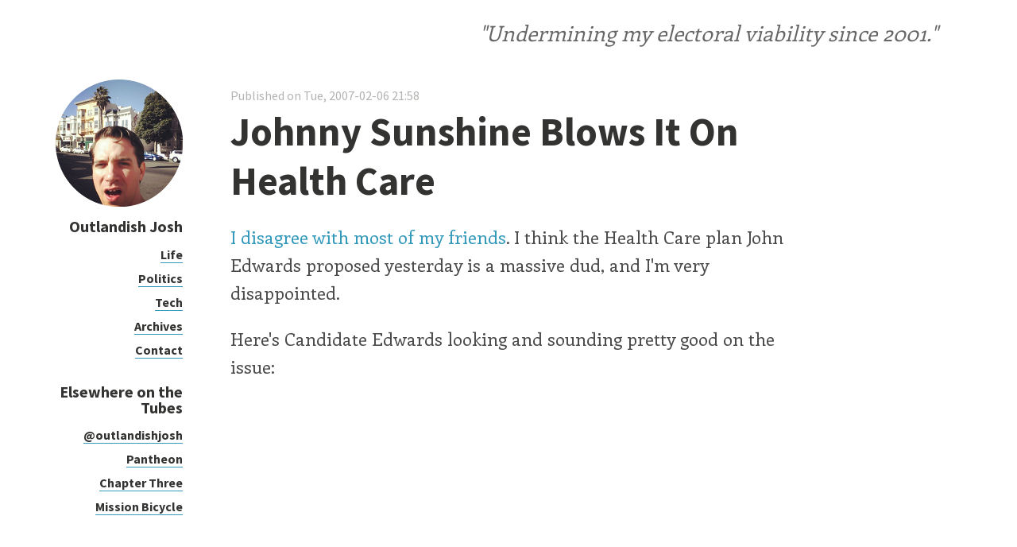

--- FILE ---
content_type: text/html; charset=utf-8
request_url: https://www.outlandishjosh.com/blogs/johnny_sunshine_blows_it?page=7
body_size: 20646
content:
<!DOCTYPE html>
<html lang="en-OJ" dir="ltr"
  >
  <head profile="http://www.w3.org/1999/xhtml/vocab">
    <meta http-equiv="Content-Type" content="text/html; charset=utf-8" /><script type="text/javascript">(window.NREUM||(NREUM={})).init={ajax:{deny_list:["bam.nr-data.net"]},feature_flags:["soft_nav"]};(window.NREUM||(NREUM={})).loader_config={licenseKey:"a4a3838bca",applicationID:"48449623",browserID:"48485052"};;/*! For license information please see nr-loader-rum-1.308.0.min.js.LICENSE.txt */
(()=>{var e,t,r={163:(e,t,r)=>{"use strict";r.d(t,{j:()=>E});var n=r(384),i=r(1741);var a=r(2555);r(860).K7.genericEvents;const s="experimental.resources",o="register",c=e=>{if(!e||"string"!=typeof e)return!1;try{document.createDocumentFragment().querySelector(e)}catch{return!1}return!0};var d=r(2614),u=r(944),l=r(8122);const f="[data-nr-mask]",g=e=>(0,l.a)(e,(()=>{const e={feature_flags:[],experimental:{allow_registered_children:!1,resources:!1},mask_selector:"*",block_selector:"[data-nr-block]",mask_input_options:{color:!1,date:!1,"datetime-local":!1,email:!1,month:!1,number:!1,range:!1,search:!1,tel:!1,text:!1,time:!1,url:!1,week:!1,textarea:!1,select:!1,password:!0}};return{ajax:{deny_list:void 0,block_internal:!0,enabled:!0,autoStart:!0},api:{get allow_registered_children(){return e.feature_flags.includes(o)||e.experimental.allow_registered_children},set allow_registered_children(t){e.experimental.allow_registered_children=t},duplicate_registered_data:!1},browser_consent_mode:{enabled:!1},distributed_tracing:{enabled:void 0,exclude_newrelic_header:void 0,cors_use_newrelic_header:void 0,cors_use_tracecontext_headers:void 0,allowed_origins:void 0},get feature_flags(){return e.feature_flags},set feature_flags(t){e.feature_flags=t},generic_events:{enabled:!0,autoStart:!0},harvest:{interval:30},jserrors:{enabled:!0,autoStart:!0},logging:{enabled:!0,autoStart:!0},metrics:{enabled:!0,autoStart:!0},obfuscate:void 0,page_action:{enabled:!0},page_view_event:{enabled:!0,autoStart:!0},page_view_timing:{enabled:!0,autoStart:!0},performance:{capture_marks:!1,capture_measures:!1,capture_detail:!0,resources:{get enabled(){return e.feature_flags.includes(s)||e.experimental.resources},set enabled(t){e.experimental.resources=t},asset_types:[],first_party_domains:[],ignore_newrelic:!0}},privacy:{cookies_enabled:!0},proxy:{assets:void 0,beacon:void 0},session:{expiresMs:d.wk,inactiveMs:d.BB},session_replay:{autoStart:!0,enabled:!1,preload:!1,sampling_rate:10,error_sampling_rate:100,collect_fonts:!1,inline_images:!1,fix_stylesheets:!0,mask_all_inputs:!0,get mask_text_selector(){return e.mask_selector},set mask_text_selector(t){c(t)?e.mask_selector="".concat(t,",").concat(f):""===t||null===t?e.mask_selector=f:(0,u.R)(5,t)},get block_class(){return"nr-block"},get ignore_class(){return"nr-ignore"},get mask_text_class(){return"nr-mask"},get block_selector(){return e.block_selector},set block_selector(t){c(t)?e.block_selector+=",".concat(t):""!==t&&(0,u.R)(6,t)},get mask_input_options(){return e.mask_input_options},set mask_input_options(t){t&&"object"==typeof t?e.mask_input_options={...t,password:!0}:(0,u.R)(7,t)}},session_trace:{enabled:!0,autoStart:!0},soft_navigations:{enabled:!0,autoStart:!0},spa:{enabled:!0,autoStart:!0},ssl:void 0,user_actions:{enabled:!0,elementAttributes:["id","className","tagName","type"]}}})());var p=r(6154),m=r(9324);let h=0;const v={buildEnv:m.F3,distMethod:m.Xs,version:m.xv,originTime:p.WN},b={consented:!1},y={appMetadata:{},get consented(){return this.session?.state?.consent||b.consented},set consented(e){b.consented=e},customTransaction:void 0,denyList:void 0,disabled:!1,harvester:void 0,isolatedBacklog:!1,isRecording:!1,loaderType:void 0,maxBytes:3e4,obfuscator:void 0,onerror:void 0,ptid:void 0,releaseIds:{},session:void 0,timeKeeper:void 0,registeredEntities:[],jsAttributesMetadata:{bytes:0},get harvestCount(){return++h}},_=e=>{const t=(0,l.a)(e,y),r=Object.keys(v).reduce((e,t)=>(e[t]={value:v[t],writable:!1,configurable:!0,enumerable:!0},e),{});return Object.defineProperties(t,r)};var w=r(5701);const x=e=>{const t=e.startsWith("http");e+="/",r.p=t?e:"https://"+e};var R=r(7836),k=r(3241);const A={accountID:void 0,trustKey:void 0,agentID:void 0,licenseKey:void 0,applicationID:void 0,xpid:void 0},S=e=>(0,l.a)(e,A),T=new Set;function E(e,t={},r,s){let{init:o,info:c,loader_config:d,runtime:u={},exposed:l=!0}=t;if(!c){const e=(0,n.pV)();o=e.init,c=e.info,d=e.loader_config}e.init=g(o||{}),e.loader_config=S(d||{}),c.jsAttributes??={},p.bv&&(c.jsAttributes.isWorker=!0),e.info=(0,a.D)(c);const f=e.init,m=[c.beacon,c.errorBeacon];T.has(e.agentIdentifier)||(f.proxy.assets&&(x(f.proxy.assets),m.push(f.proxy.assets)),f.proxy.beacon&&m.push(f.proxy.beacon),e.beacons=[...m],function(e){const t=(0,n.pV)();Object.getOwnPropertyNames(i.W.prototype).forEach(r=>{const n=i.W.prototype[r];if("function"!=typeof n||"constructor"===n)return;let a=t[r];e[r]&&!1!==e.exposed&&"micro-agent"!==e.runtime?.loaderType&&(t[r]=(...t)=>{const n=e[r](...t);return a?a(...t):n})})}(e),(0,n.US)("activatedFeatures",w.B)),u.denyList=[...f.ajax.deny_list||[],...f.ajax.block_internal?m:[]],u.ptid=e.agentIdentifier,u.loaderType=r,e.runtime=_(u),T.has(e.agentIdentifier)||(e.ee=R.ee.get(e.agentIdentifier),e.exposed=l,(0,k.W)({agentIdentifier:e.agentIdentifier,drained:!!w.B?.[e.agentIdentifier],type:"lifecycle",name:"initialize",feature:void 0,data:e.config})),T.add(e.agentIdentifier)}},384:(e,t,r)=>{"use strict";r.d(t,{NT:()=>s,US:()=>u,Zm:()=>o,bQ:()=>d,dV:()=>c,pV:()=>l});var n=r(6154),i=r(1863),a=r(1910);const s={beacon:"bam.nr-data.net",errorBeacon:"bam.nr-data.net"};function o(){return n.gm.NREUM||(n.gm.NREUM={}),void 0===n.gm.newrelic&&(n.gm.newrelic=n.gm.NREUM),n.gm.NREUM}function c(){let e=o();return e.o||(e.o={ST:n.gm.setTimeout,SI:n.gm.setImmediate||n.gm.setInterval,CT:n.gm.clearTimeout,XHR:n.gm.XMLHttpRequest,REQ:n.gm.Request,EV:n.gm.Event,PR:n.gm.Promise,MO:n.gm.MutationObserver,FETCH:n.gm.fetch,WS:n.gm.WebSocket},(0,a.i)(...Object.values(e.o))),e}function d(e,t){let r=o();r.initializedAgents??={},t.initializedAt={ms:(0,i.t)(),date:new Date},r.initializedAgents[e]=t}function u(e,t){o()[e]=t}function l(){return function(){let e=o();const t=e.info||{};e.info={beacon:s.beacon,errorBeacon:s.errorBeacon,...t}}(),function(){let e=o();const t=e.init||{};e.init={...t}}(),c(),function(){let e=o();const t=e.loader_config||{};e.loader_config={...t}}(),o()}},782:(e,t,r)=>{"use strict";r.d(t,{T:()=>n});const n=r(860).K7.pageViewTiming},860:(e,t,r)=>{"use strict";r.d(t,{$J:()=>u,K7:()=>c,P3:()=>d,XX:()=>i,Yy:()=>o,df:()=>a,qY:()=>n,v4:()=>s});const n="events",i="jserrors",a="browser/blobs",s="rum",o="browser/logs",c={ajax:"ajax",genericEvents:"generic_events",jserrors:i,logging:"logging",metrics:"metrics",pageAction:"page_action",pageViewEvent:"page_view_event",pageViewTiming:"page_view_timing",sessionReplay:"session_replay",sessionTrace:"session_trace",softNav:"soft_navigations",spa:"spa"},d={[c.pageViewEvent]:1,[c.pageViewTiming]:2,[c.metrics]:3,[c.jserrors]:4,[c.spa]:5,[c.ajax]:6,[c.sessionTrace]:7,[c.softNav]:8,[c.sessionReplay]:9,[c.logging]:10,[c.genericEvents]:11},u={[c.pageViewEvent]:s,[c.pageViewTiming]:n,[c.ajax]:n,[c.spa]:n,[c.softNav]:n,[c.metrics]:i,[c.jserrors]:i,[c.sessionTrace]:a,[c.sessionReplay]:a,[c.logging]:o,[c.genericEvents]:"ins"}},944:(e,t,r)=>{"use strict";r.d(t,{R:()=>i});var n=r(3241);function i(e,t){"function"==typeof console.debug&&(console.debug("New Relic Warning: https://github.com/newrelic/newrelic-browser-agent/blob/main/docs/warning-codes.md#".concat(e),t),(0,n.W)({agentIdentifier:null,drained:null,type:"data",name:"warn",feature:"warn",data:{code:e,secondary:t}}))}},1687:(e,t,r)=>{"use strict";r.d(t,{Ak:()=>d,Ze:()=>f,x3:()=>u});var n=r(3241),i=r(7836),a=r(3606),s=r(860),o=r(2646);const c={};function d(e,t){const r={staged:!1,priority:s.P3[t]||0};l(e),c[e].get(t)||c[e].set(t,r)}function u(e,t){e&&c[e]&&(c[e].get(t)&&c[e].delete(t),p(e,t,!1),c[e].size&&g(e))}function l(e){if(!e)throw new Error("agentIdentifier required");c[e]||(c[e]=new Map)}function f(e="",t="feature",r=!1){if(l(e),!e||!c[e].get(t)||r)return p(e,t);c[e].get(t).staged=!0,g(e)}function g(e){const t=Array.from(c[e]);t.every(([e,t])=>t.staged)&&(t.sort((e,t)=>e[1].priority-t[1].priority),t.forEach(([t])=>{c[e].delete(t),p(e,t)}))}function p(e,t,r=!0){const s=e?i.ee.get(e):i.ee,c=a.i.handlers;if(!s.aborted&&s.backlog&&c){if((0,n.W)({agentIdentifier:e,type:"lifecycle",name:"drain",feature:t}),r){const e=s.backlog[t],r=c[t];if(r){for(let t=0;e&&t<e.length;++t)m(e[t],r);Object.entries(r).forEach(([e,t])=>{Object.values(t||{}).forEach(t=>{t[0]?.on&&t[0]?.context()instanceof o.y&&t[0].on(e,t[1])})})}}s.isolatedBacklog||delete c[t],s.backlog[t]=null,s.emit("drain-"+t,[])}}function m(e,t){var r=e[1];Object.values(t[r]||{}).forEach(t=>{var r=e[0];if(t[0]===r){var n=t[1],i=e[3],a=e[2];n.apply(i,a)}})}},1738:(e,t,r)=>{"use strict";r.d(t,{U:()=>g,Y:()=>f});var n=r(3241),i=r(9908),a=r(1863),s=r(944),o=r(5701),c=r(3969),d=r(8362),u=r(860),l=r(4261);function f(e,t,r,a){const f=a||r;!f||f[e]&&f[e]!==d.d.prototype[e]||(f[e]=function(){(0,i.p)(c.xV,["API/"+e+"/called"],void 0,u.K7.metrics,r.ee),(0,n.W)({agentIdentifier:r.agentIdentifier,drained:!!o.B?.[r.agentIdentifier],type:"data",name:"api",feature:l.Pl+e,data:{}});try{return t.apply(this,arguments)}catch(e){(0,s.R)(23,e)}})}function g(e,t,r,n,s){const o=e.info;null===r?delete o.jsAttributes[t]:o.jsAttributes[t]=r,(s||null===r)&&(0,i.p)(l.Pl+n,[(0,a.t)(),t,r],void 0,"session",e.ee)}},1741:(e,t,r)=>{"use strict";r.d(t,{W:()=>a});var n=r(944),i=r(4261);class a{#e(e,...t){if(this[e]!==a.prototype[e])return this[e](...t);(0,n.R)(35,e)}addPageAction(e,t){return this.#e(i.hG,e,t)}register(e){return this.#e(i.eY,e)}recordCustomEvent(e,t){return this.#e(i.fF,e,t)}setPageViewName(e,t){return this.#e(i.Fw,e,t)}setCustomAttribute(e,t,r){return this.#e(i.cD,e,t,r)}noticeError(e,t){return this.#e(i.o5,e,t)}setUserId(e,t=!1){return this.#e(i.Dl,e,t)}setApplicationVersion(e){return this.#e(i.nb,e)}setErrorHandler(e){return this.#e(i.bt,e)}addRelease(e,t){return this.#e(i.k6,e,t)}log(e,t){return this.#e(i.$9,e,t)}start(){return this.#e(i.d3)}finished(e){return this.#e(i.BL,e)}recordReplay(){return this.#e(i.CH)}pauseReplay(){return this.#e(i.Tb)}addToTrace(e){return this.#e(i.U2,e)}setCurrentRouteName(e){return this.#e(i.PA,e)}interaction(e){return this.#e(i.dT,e)}wrapLogger(e,t,r){return this.#e(i.Wb,e,t,r)}measure(e,t){return this.#e(i.V1,e,t)}consent(e){return this.#e(i.Pv,e)}}},1863:(e,t,r)=>{"use strict";function n(){return Math.floor(performance.now())}r.d(t,{t:()=>n})},1910:(e,t,r)=>{"use strict";r.d(t,{i:()=>a});var n=r(944);const i=new Map;function a(...e){return e.every(e=>{if(i.has(e))return i.get(e);const t="function"==typeof e?e.toString():"",r=t.includes("[native code]"),a=t.includes("nrWrapper");return r||a||(0,n.R)(64,e?.name||t),i.set(e,r),r})}},2555:(e,t,r)=>{"use strict";r.d(t,{D:()=>o,f:()=>s});var n=r(384),i=r(8122);const a={beacon:n.NT.beacon,errorBeacon:n.NT.errorBeacon,licenseKey:void 0,applicationID:void 0,sa:void 0,queueTime:void 0,applicationTime:void 0,ttGuid:void 0,user:void 0,account:void 0,product:void 0,extra:void 0,jsAttributes:{},userAttributes:void 0,atts:void 0,transactionName:void 0,tNamePlain:void 0};function s(e){try{return!!e.licenseKey&&!!e.errorBeacon&&!!e.applicationID}catch(e){return!1}}const o=e=>(0,i.a)(e,a)},2614:(e,t,r)=>{"use strict";r.d(t,{BB:()=>s,H3:()=>n,g:()=>d,iL:()=>c,tS:()=>o,uh:()=>i,wk:()=>a});const n="NRBA",i="SESSION",a=144e5,s=18e5,o={STARTED:"session-started",PAUSE:"session-pause",RESET:"session-reset",RESUME:"session-resume",UPDATE:"session-update"},c={SAME_TAB:"same-tab",CROSS_TAB:"cross-tab"},d={OFF:0,FULL:1,ERROR:2}},2646:(e,t,r)=>{"use strict";r.d(t,{y:()=>n});class n{constructor(e){this.contextId=e}}},2843:(e,t,r)=>{"use strict";r.d(t,{G:()=>a,u:()=>i});var n=r(3878);function i(e,t=!1,r,i){(0,n.DD)("visibilitychange",function(){if(t)return void("hidden"===document.visibilityState&&e());e(document.visibilityState)},r,i)}function a(e,t,r){(0,n.sp)("pagehide",e,t,r)}},3241:(e,t,r)=>{"use strict";r.d(t,{W:()=>a});var n=r(6154);const i="newrelic";function a(e={}){try{n.gm.dispatchEvent(new CustomEvent(i,{detail:e}))}catch(e){}}},3606:(e,t,r)=>{"use strict";r.d(t,{i:()=>a});var n=r(9908);a.on=s;var i=a.handlers={};function a(e,t,r,a){s(a||n.d,i,e,t,r)}function s(e,t,r,i,a){a||(a="feature"),e||(e=n.d);var s=t[a]=t[a]||{};(s[r]=s[r]||[]).push([e,i])}},3878:(e,t,r)=>{"use strict";function n(e,t){return{capture:e,passive:!1,signal:t}}function i(e,t,r=!1,i){window.addEventListener(e,t,n(r,i))}function a(e,t,r=!1,i){document.addEventListener(e,t,n(r,i))}r.d(t,{DD:()=>a,jT:()=>n,sp:()=>i})},3969:(e,t,r)=>{"use strict";r.d(t,{TZ:()=>n,XG:()=>o,rs:()=>i,xV:()=>s,z_:()=>a});const n=r(860).K7.metrics,i="sm",a="cm",s="storeSupportabilityMetrics",o="storeEventMetrics"},4234:(e,t,r)=>{"use strict";r.d(t,{W:()=>a});var n=r(7836),i=r(1687);class a{constructor(e,t){this.agentIdentifier=e,this.ee=n.ee.get(e),this.featureName=t,this.blocked=!1}deregisterDrain(){(0,i.x3)(this.agentIdentifier,this.featureName)}}},4261:(e,t,r)=>{"use strict";r.d(t,{$9:()=>d,BL:()=>o,CH:()=>g,Dl:()=>_,Fw:()=>y,PA:()=>h,Pl:()=>n,Pv:()=>k,Tb:()=>l,U2:()=>a,V1:()=>R,Wb:()=>x,bt:()=>b,cD:()=>v,d3:()=>w,dT:()=>c,eY:()=>p,fF:()=>f,hG:()=>i,k6:()=>s,nb:()=>m,o5:()=>u});const n="api-",i="addPageAction",a="addToTrace",s="addRelease",o="finished",c="interaction",d="log",u="noticeError",l="pauseReplay",f="recordCustomEvent",g="recordReplay",p="register",m="setApplicationVersion",h="setCurrentRouteName",v="setCustomAttribute",b="setErrorHandler",y="setPageViewName",_="setUserId",w="start",x="wrapLogger",R="measure",k="consent"},5289:(e,t,r)=>{"use strict";r.d(t,{GG:()=>s,Qr:()=>c,sB:()=>o});var n=r(3878),i=r(6389);function a(){return"undefined"==typeof document||"complete"===document.readyState}function s(e,t){if(a())return e();const r=(0,i.J)(e),s=setInterval(()=>{a()&&(clearInterval(s),r())},500);(0,n.sp)("load",r,t)}function o(e){if(a())return e();(0,n.DD)("DOMContentLoaded",e)}function c(e){if(a())return e();(0,n.sp)("popstate",e)}},5607:(e,t,r)=>{"use strict";r.d(t,{W:()=>n});const n=(0,r(9566).bz)()},5701:(e,t,r)=>{"use strict";r.d(t,{B:()=>a,t:()=>s});var n=r(3241);const i=new Set,a={};function s(e,t){const r=t.agentIdentifier;a[r]??={},e&&"object"==typeof e&&(i.has(r)||(t.ee.emit("rumresp",[e]),a[r]=e,i.add(r),(0,n.W)({agentIdentifier:r,loaded:!0,drained:!0,type:"lifecycle",name:"load",feature:void 0,data:e})))}},6154:(e,t,r)=>{"use strict";r.d(t,{OF:()=>c,RI:()=>i,WN:()=>u,bv:()=>a,eN:()=>l,gm:()=>s,mw:()=>o,sb:()=>d});var n=r(1863);const i="undefined"!=typeof window&&!!window.document,a="undefined"!=typeof WorkerGlobalScope&&("undefined"!=typeof self&&self instanceof WorkerGlobalScope&&self.navigator instanceof WorkerNavigator||"undefined"!=typeof globalThis&&globalThis instanceof WorkerGlobalScope&&globalThis.navigator instanceof WorkerNavigator),s=i?window:"undefined"!=typeof WorkerGlobalScope&&("undefined"!=typeof self&&self instanceof WorkerGlobalScope&&self||"undefined"!=typeof globalThis&&globalThis instanceof WorkerGlobalScope&&globalThis),o=Boolean("hidden"===s?.document?.visibilityState),c=/iPad|iPhone|iPod/.test(s.navigator?.userAgent),d=c&&"undefined"==typeof SharedWorker,u=((()=>{const e=s.navigator?.userAgent?.match(/Firefox[/\s](\d+\.\d+)/);Array.isArray(e)&&e.length>=2&&e[1]})(),Date.now()-(0,n.t)()),l=()=>"undefined"!=typeof PerformanceNavigationTiming&&s?.performance?.getEntriesByType("navigation")?.[0]?.responseStart},6389:(e,t,r)=>{"use strict";function n(e,t=500,r={}){const n=r?.leading||!1;let i;return(...r)=>{n&&void 0===i&&(e.apply(this,r),i=setTimeout(()=>{i=clearTimeout(i)},t)),n||(clearTimeout(i),i=setTimeout(()=>{e.apply(this,r)},t))}}function i(e){let t=!1;return(...r)=>{t||(t=!0,e.apply(this,r))}}r.d(t,{J:()=>i,s:()=>n})},6630:(e,t,r)=>{"use strict";r.d(t,{T:()=>n});const n=r(860).K7.pageViewEvent},7699:(e,t,r)=>{"use strict";r.d(t,{It:()=>a,KC:()=>o,No:()=>i,qh:()=>s});var n=r(860);const i=16e3,a=1e6,s="SESSION_ERROR",o={[n.K7.logging]:!0,[n.K7.genericEvents]:!1,[n.K7.jserrors]:!1,[n.K7.ajax]:!1}},7836:(e,t,r)=>{"use strict";r.d(t,{P:()=>o,ee:()=>c});var n=r(384),i=r(8990),a=r(2646),s=r(5607);const o="nr@context:".concat(s.W),c=function e(t,r){var n={},s={},u={},l=!1;try{l=16===r.length&&d.initializedAgents?.[r]?.runtime.isolatedBacklog}catch(e){}var f={on:p,addEventListener:p,removeEventListener:function(e,t){var r=n[e];if(!r)return;for(var i=0;i<r.length;i++)r[i]===t&&r.splice(i,1)},emit:function(e,r,n,i,a){!1!==a&&(a=!0);if(c.aborted&&!i)return;t&&a&&t.emit(e,r,n);var o=g(n);m(e).forEach(e=>{e.apply(o,r)});var d=v()[s[e]];d&&d.push([f,e,r,o]);return o},get:h,listeners:m,context:g,buffer:function(e,t){const r=v();if(t=t||"feature",f.aborted)return;Object.entries(e||{}).forEach(([e,n])=>{s[n]=t,t in r||(r[t]=[])})},abort:function(){f._aborted=!0,Object.keys(f.backlog).forEach(e=>{delete f.backlog[e]})},isBuffering:function(e){return!!v()[s[e]]},debugId:r,backlog:l?{}:t&&"object"==typeof t.backlog?t.backlog:{},isolatedBacklog:l};return Object.defineProperty(f,"aborted",{get:()=>{let e=f._aborted||!1;return e||(t&&(e=t.aborted),e)}}),f;function g(e){return e&&e instanceof a.y?e:e?(0,i.I)(e,o,()=>new a.y(o)):new a.y(o)}function p(e,t){n[e]=m(e).concat(t)}function m(e){return n[e]||[]}function h(t){return u[t]=u[t]||e(f,t)}function v(){return f.backlog}}(void 0,"globalEE"),d=(0,n.Zm)();d.ee||(d.ee=c)},8122:(e,t,r)=>{"use strict";r.d(t,{a:()=>i});var n=r(944);function i(e,t){try{if(!e||"object"!=typeof e)return(0,n.R)(3);if(!t||"object"!=typeof t)return(0,n.R)(4);const r=Object.create(Object.getPrototypeOf(t),Object.getOwnPropertyDescriptors(t)),a=0===Object.keys(r).length?e:r;for(let s in a)if(void 0!==e[s])try{if(null===e[s]){r[s]=null;continue}Array.isArray(e[s])&&Array.isArray(t[s])?r[s]=Array.from(new Set([...e[s],...t[s]])):"object"==typeof e[s]&&"object"==typeof t[s]?r[s]=i(e[s],t[s]):r[s]=e[s]}catch(e){r[s]||(0,n.R)(1,e)}return r}catch(e){(0,n.R)(2,e)}}},8362:(e,t,r)=>{"use strict";r.d(t,{d:()=>a});var n=r(9566),i=r(1741);class a extends i.W{agentIdentifier=(0,n.LA)(16)}},8374:(e,t,r)=>{r.nc=(()=>{try{return document?.currentScript?.nonce}catch(e){}return""})()},8990:(e,t,r)=>{"use strict";r.d(t,{I:()=>i});var n=Object.prototype.hasOwnProperty;function i(e,t,r){if(n.call(e,t))return e[t];var i=r();if(Object.defineProperty&&Object.keys)try{return Object.defineProperty(e,t,{value:i,writable:!0,enumerable:!1}),i}catch(e){}return e[t]=i,i}},9324:(e,t,r)=>{"use strict";r.d(t,{F3:()=>i,Xs:()=>a,xv:()=>n});const n="1.308.0",i="PROD",a="CDN"},9566:(e,t,r)=>{"use strict";r.d(t,{LA:()=>o,bz:()=>s});var n=r(6154);const i="xxxxxxxx-xxxx-4xxx-yxxx-xxxxxxxxxxxx";function a(e,t){return e?15&e[t]:16*Math.random()|0}function s(){const e=n.gm?.crypto||n.gm?.msCrypto;let t,r=0;return e&&e.getRandomValues&&(t=e.getRandomValues(new Uint8Array(30))),i.split("").map(e=>"x"===e?a(t,r++).toString(16):"y"===e?(3&a()|8).toString(16):e).join("")}function o(e){const t=n.gm?.crypto||n.gm?.msCrypto;let r,i=0;t&&t.getRandomValues&&(r=t.getRandomValues(new Uint8Array(e)));const s=[];for(var o=0;o<e;o++)s.push(a(r,i++).toString(16));return s.join("")}},9908:(e,t,r)=>{"use strict";r.d(t,{d:()=>n,p:()=>i});var n=r(7836).ee.get("handle");function i(e,t,r,i,a){a?(a.buffer([e],i),a.emit(e,t,r)):(n.buffer([e],i),n.emit(e,t,r))}}},n={};function i(e){var t=n[e];if(void 0!==t)return t.exports;var a=n[e]={exports:{}};return r[e](a,a.exports,i),a.exports}i.m=r,i.d=(e,t)=>{for(var r in t)i.o(t,r)&&!i.o(e,r)&&Object.defineProperty(e,r,{enumerable:!0,get:t[r]})},i.f={},i.e=e=>Promise.all(Object.keys(i.f).reduce((t,r)=>(i.f[r](e,t),t),[])),i.u=e=>"nr-rum-1.308.0.min.js",i.o=(e,t)=>Object.prototype.hasOwnProperty.call(e,t),e={},t="NRBA-1.308.0.PROD:",i.l=(r,n,a,s)=>{if(e[r])e[r].push(n);else{var o,c;if(void 0!==a)for(var d=document.getElementsByTagName("script"),u=0;u<d.length;u++){var l=d[u];if(l.getAttribute("src")==r||l.getAttribute("data-webpack")==t+a){o=l;break}}if(!o){c=!0;var f={296:"sha512-+MIMDsOcckGXa1EdWHqFNv7P+JUkd5kQwCBr3KE6uCvnsBNUrdSt4a/3/L4j4TxtnaMNjHpza2/erNQbpacJQA=="};(o=document.createElement("script")).charset="utf-8",i.nc&&o.setAttribute("nonce",i.nc),o.setAttribute("data-webpack",t+a),o.src=r,0!==o.src.indexOf(window.location.origin+"/")&&(o.crossOrigin="anonymous"),f[s]&&(o.integrity=f[s])}e[r]=[n];var g=(t,n)=>{o.onerror=o.onload=null,clearTimeout(p);var i=e[r];if(delete e[r],o.parentNode&&o.parentNode.removeChild(o),i&&i.forEach(e=>e(n)),t)return t(n)},p=setTimeout(g.bind(null,void 0,{type:"timeout",target:o}),12e4);o.onerror=g.bind(null,o.onerror),o.onload=g.bind(null,o.onload),c&&document.head.appendChild(o)}},i.r=e=>{"undefined"!=typeof Symbol&&Symbol.toStringTag&&Object.defineProperty(e,Symbol.toStringTag,{value:"Module"}),Object.defineProperty(e,"__esModule",{value:!0})},i.p="https://js-agent.newrelic.com/",(()=>{var e={374:0,840:0};i.f.j=(t,r)=>{var n=i.o(e,t)?e[t]:void 0;if(0!==n)if(n)r.push(n[2]);else{var a=new Promise((r,i)=>n=e[t]=[r,i]);r.push(n[2]=a);var s=i.p+i.u(t),o=new Error;i.l(s,r=>{if(i.o(e,t)&&(0!==(n=e[t])&&(e[t]=void 0),n)){var a=r&&("load"===r.type?"missing":r.type),s=r&&r.target&&r.target.src;o.message="Loading chunk "+t+" failed: ("+a+": "+s+")",o.name="ChunkLoadError",o.type=a,o.request=s,n[1](o)}},"chunk-"+t,t)}};var t=(t,r)=>{var n,a,[s,o,c]=r,d=0;if(s.some(t=>0!==e[t])){for(n in o)i.o(o,n)&&(i.m[n]=o[n]);if(c)c(i)}for(t&&t(r);d<s.length;d++)a=s[d],i.o(e,a)&&e[a]&&e[a][0](),e[a]=0},r=self["webpackChunk:NRBA-1.308.0.PROD"]=self["webpackChunk:NRBA-1.308.0.PROD"]||[];r.forEach(t.bind(null,0)),r.push=t.bind(null,r.push.bind(r))})(),(()=>{"use strict";i(8374);var e=i(8362),t=i(860);const r=Object.values(t.K7);var n=i(163);var a=i(9908),s=i(1863),o=i(4261),c=i(1738);var d=i(1687),u=i(4234),l=i(5289),f=i(6154),g=i(944),p=i(384);const m=e=>f.RI&&!0===e?.privacy.cookies_enabled;function h(e){return!!(0,p.dV)().o.MO&&m(e)&&!0===e?.session_trace.enabled}var v=i(6389),b=i(7699);class y extends u.W{constructor(e,t){super(e.agentIdentifier,t),this.agentRef=e,this.abortHandler=void 0,this.featAggregate=void 0,this.loadedSuccessfully=void 0,this.onAggregateImported=new Promise(e=>{this.loadedSuccessfully=e}),this.deferred=Promise.resolve(),!1===e.init[this.featureName].autoStart?this.deferred=new Promise((t,r)=>{this.ee.on("manual-start-all",(0,v.J)(()=>{(0,d.Ak)(e.agentIdentifier,this.featureName),t()}))}):(0,d.Ak)(e.agentIdentifier,t)}importAggregator(e,t,r={}){if(this.featAggregate)return;const n=async()=>{let n;await this.deferred;try{if(m(e.init)){const{setupAgentSession:t}=await i.e(296).then(i.bind(i,3305));n=t(e)}}catch(e){(0,g.R)(20,e),this.ee.emit("internal-error",[e]),(0,a.p)(b.qh,[e],void 0,this.featureName,this.ee)}try{if(!this.#t(this.featureName,n,e.init))return(0,d.Ze)(this.agentIdentifier,this.featureName),void this.loadedSuccessfully(!1);const{Aggregate:i}=await t();this.featAggregate=new i(e,r),e.runtime.harvester.initializedAggregates.push(this.featAggregate),this.loadedSuccessfully(!0)}catch(e){(0,g.R)(34,e),this.abortHandler?.(),(0,d.Ze)(this.agentIdentifier,this.featureName,!0),this.loadedSuccessfully(!1),this.ee&&this.ee.abort()}};f.RI?(0,l.GG)(()=>n(),!0):n()}#t(e,r,n){if(this.blocked)return!1;switch(e){case t.K7.sessionReplay:return h(n)&&!!r;case t.K7.sessionTrace:return!!r;default:return!0}}}var _=i(6630),w=i(2614),x=i(3241);class R extends y{static featureName=_.T;constructor(e){var t;super(e,_.T),this.setupInspectionEvents(e.agentIdentifier),t=e,(0,c.Y)(o.Fw,function(e,r){"string"==typeof e&&("/"!==e.charAt(0)&&(e="/"+e),t.runtime.customTransaction=(r||"http://custom.transaction")+e,(0,a.p)(o.Pl+o.Fw,[(0,s.t)()],void 0,void 0,t.ee))},t),this.importAggregator(e,()=>i.e(296).then(i.bind(i,3943)))}setupInspectionEvents(e){const t=(t,r)=>{t&&(0,x.W)({agentIdentifier:e,timeStamp:t.timeStamp,loaded:"complete"===t.target.readyState,type:"window",name:r,data:t.target.location+""})};(0,l.sB)(e=>{t(e,"DOMContentLoaded")}),(0,l.GG)(e=>{t(e,"load")}),(0,l.Qr)(e=>{t(e,"navigate")}),this.ee.on(w.tS.UPDATE,(t,r)=>{(0,x.W)({agentIdentifier:e,type:"lifecycle",name:"session",data:r})})}}class k extends e.d{constructor(e){var t;(super(),f.gm)?(this.features={},(0,p.bQ)(this.agentIdentifier,this),this.desiredFeatures=new Set(e.features||[]),this.desiredFeatures.add(R),(0,n.j)(this,e,e.loaderType||"agent"),t=this,(0,c.Y)(o.cD,function(e,r,n=!1){if("string"==typeof e){if(["string","number","boolean"].includes(typeof r)||null===r)return(0,c.U)(t,e,r,o.cD,n);(0,g.R)(40,typeof r)}else(0,g.R)(39,typeof e)},t),function(e){(0,c.Y)(o.Dl,function(t,r=!1){if("string"!=typeof t&&null!==t)return void(0,g.R)(41,typeof t);const n=e.info.jsAttributes["enduser.id"];r&&null!=n&&n!==t?(0,a.p)(o.Pl+"setUserIdAndResetSession",[t],void 0,"session",e.ee):(0,c.U)(e,"enduser.id",t,o.Dl,!0)},e)}(this),function(e){(0,c.Y)(o.nb,function(t){if("string"==typeof t||null===t)return(0,c.U)(e,"application.version",t,o.nb,!1);(0,g.R)(42,typeof t)},e)}(this),function(e){(0,c.Y)(o.d3,function(){e.ee.emit("manual-start-all")},e)}(this),function(e){(0,c.Y)(o.Pv,function(t=!0){if("boolean"==typeof t){if((0,a.p)(o.Pl+o.Pv,[t],void 0,"session",e.ee),e.runtime.consented=t,t){const t=e.features.page_view_event;t.onAggregateImported.then(e=>{const r=t.featAggregate;e&&!r.sentRum&&r.sendRum()})}}else(0,g.R)(65,typeof t)},e)}(this),this.run()):(0,g.R)(21)}get config(){return{info:this.info,init:this.init,loader_config:this.loader_config,runtime:this.runtime}}get api(){return this}run(){try{const e=function(e){const t={};return r.forEach(r=>{t[r]=!!e[r]?.enabled}),t}(this.init),n=[...this.desiredFeatures];n.sort((e,r)=>t.P3[e.featureName]-t.P3[r.featureName]),n.forEach(r=>{if(!e[r.featureName]&&r.featureName!==t.K7.pageViewEvent)return;if(r.featureName===t.K7.spa)return void(0,g.R)(67);const n=function(e){switch(e){case t.K7.ajax:return[t.K7.jserrors];case t.K7.sessionTrace:return[t.K7.ajax,t.K7.pageViewEvent];case t.K7.sessionReplay:return[t.K7.sessionTrace];case t.K7.pageViewTiming:return[t.K7.pageViewEvent];default:return[]}}(r.featureName).filter(e=>!(e in this.features));n.length>0&&(0,g.R)(36,{targetFeature:r.featureName,missingDependencies:n}),this.features[r.featureName]=new r(this)})}catch(e){(0,g.R)(22,e);for(const e in this.features)this.features[e].abortHandler?.();const t=(0,p.Zm)();delete t.initializedAgents[this.agentIdentifier]?.features,delete this.sharedAggregator;return t.ee.get(this.agentIdentifier).abort(),!1}}}var A=i(2843),S=i(782);class T extends y{static featureName=S.T;constructor(e){super(e,S.T),f.RI&&((0,A.u)(()=>(0,a.p)("docHidden",[(0,s.t)()],void 0,S.T,this.ee),!0),(0,A.G)(()=>(0,a.p)("winPagehide",[(0,s.t)()],void 0,S.T,this.ee)),this.importAggregator(e,()=>i.e(296).then(i.bind(i,2117))))}}var E=i(3969);class I extends y{static featureName=E.TZ;constructor(e){super(e,E.TZ),f.RI&&document.addEventListener("securitypolicyviolation",e=>{(0,a.p)(E.xV,["Generic/CSPViolation/Detected"],void 0,this.featureName,this.ee)}),this.importAggregator(e,()=>i.e(296).then(i.bind(i,9623)))}}new k({features:[R,T,I],loaderType:"lite"})})()})();</script>
<meta name="Generator" content="Drupal 7 (http://drupal.org)" />
<link rel="canonical" href="/blogs/johnny_sunshine_blows_it" />
<link rel="shortlink" href="/node/247" />
<link rel="shortcut icon" href="https://www.outlandishjosh.com/misc/favicon.ico" type="image/vnd.microsoft.icon" />
    <title>Johnny Sunshine Blows It On Health Care | Outlandish Josh</title>
    <meta name="viewport" content="width=device-width, initial-scale=1.0">
    <link href='//fonts.googleapis.com/css?family=Source+Sans+Pro:400,700|Enriqueta:400,700' rel='stylesheet' type='text/css'>
    <link type="text/css" rel="stylesheet" href="https://www.outlandishjosh.com/sites/default/files/css/css_xE-rWrJf-fncB6ztZfd2huxqgxu4WO-qwma6Xer30m4.css" media="all" />
<link type="text/css" rel="stylesheet" href="https://www.outlandishjosh.com/sites/default/files/css/css_SB0wyMRcEffDeDL5tupJNsdAeo5Yo49CrYus5IBV-oQ.css" media="all" />
<link type="text/css" rel="stylesheet" href="https://www.outlandishjosh.com/sites/default/files/css/css_MnXiytJtb186Ydycnpwpw34cuUsHaKc80ey5LiQXhSY.css" media="all" />
<link type="text/css" rel="stylesheet" href="https://www.outlandishjosh.com/sites/default/files/css/css_4fmNSQ2AjuqN9oIRIwrBQM8xdXCPrN_wJOiZGZLCESI.css" media="all" />
  </head>
  <body class="html not-front not-logged-in one-sidebar sidebar-first page-node page-node- page-node-247 node-type-blog" >
        <div class="slogan">"Undermining my electoral viability since 2001."</div>
<div class="container">

    
  <div class="sidebar">
          <a href="/" title="Home" rel="home" id="logo">
        <img src="https://www.outlandishjosh.com/sites/all/themes/meedjum/logo.png" alt="Home"/>
      </a>
    
          <h1 id="site-name"><a href="/" title="Home" rel="home">Outlandish Josh</a></h1>
    
    
    <ul id="primary" class="links clearfix main-menu"><li class="menu-1247 first"><a href="/posts/authentic-experience" title="Things that happened.">Life</a></li>
<li class="menu-1246"><a href="/posts/politics" title="Politics is the art of controlling your environment. Participate!">Politics</a></li>
<li class="menu-1245"><a href="/posts/nerding-out" title="In which I opine about all things driven by electricity and math.">Tech</a></li>
<li class="menu-50"><a href="http://www.outlandishjosh.com/archives/" title="The oldie but goodie content.">Archives</a></li>
<li class="menu-31 last"><a href="/contact">Contact</a></li>
</ul>
      <div class="region region-sidebar-first">
    <div id="block-block-4" class="block block-block block-odd first last clearfix">
        <h2 class="block-title">Elsewhere on the Tubes</h2>
      <ul>
<li><a href="https://twitter.com/outlandishjosh">@outlandishjosh</a></li>
<li><a href="https://getpantheon.com">Pantheon</a></li>
<li><a href="https://www.chapterthree.com">Chapter Three</a></li>
<li><a href="https://www.missionbicycle.com/">Mission Bicycle</a></li>
</ul>
</div> <!-- /block-inner /block -->
  </div>
  </div>

  <div class="content">
            
        
    
    
      <div class="region region-content">
    <div id="block-system-main" class="block block-system block-odd first last clearfix">
        <div id="node-247" class="node node-blog node-promoted">
  
  <span class="submitted">Published on Tue, 2007-02-06 21:58</span>

  <h1 class="post-title">Johnny Sunshine Blows It On Health Care</h1>

  
  <div class="field field-name-body field-type-text-with-summary field-label-hidden"><div class="field-items"><div class="field-item even"><p><a href="http://futuremajority.com/node/279">I disagree with most of my friends</a>. I think the Health Care plan John Edwards proposed yesterday is a massive dud, and I'm very disappointed.</p>
<p>Here's Candidate Edwards looking and sounding pretty good on the issue:</p>
<object width="380" height="320"><param name="movie" value="http://www.youtube.com/v/3sgy9SFJrnk" /><param name="wmode" value="transparent" /><embed src="http://www.youtube.com/v/3sgy9SFJrnk" type="application/x-shockwave-flash" wmode="transparent" width="380" height="320"></embed></object><p>
But <a href="http://johnedwards.com/about/issues/health-care-overview.pdf">here's a summary of his plan</a>, which also remarkably light on specifics and isn't available as HTML (wtf?):</p>
<ul>
<li>Require businesses and other employers to either cover their employees or help finance their health <b>insurance</b>. </li>
<li>Make <b>insurance</b> affordable by creating new tax credits, expanding Medicaid and SCHIP, reforming insurance laws, and taking innovative steps to contain health care costs. </li>
<li>Create regional Health Markets purchasing pools to ensure that every American has a way to purchase an affordable, high-quality health plan, increase choices among <b>insurance</b> plans, and cut costs for businesses offering <b>insurance</b>. </li>
<li><b>Once these steps have been taken, <i>require all American residents to get insurance</i></b>.</li>
</ul>
<p>Emphasis all mine, but notice the difference? Candidate Edwards says the word "insurance" exactly once: to attack a sick and parasitic industry which combines the worst aspects of Socialist Bureaucracy and Capitalist Profiteering, and is rightly loathed by virtually all Americans. </p>
<p>His plan, on the other hand, is all about making insurance affordable and creating new markets and choices for insurance. Oh, and also tax credits for insurance too.</p>
<p>This is a huge mistake, for a couple reasons.</p>
<p>First of all, it's beyond off-message. As I said, <i>nobody likes insurance companies</i>. You may or may not be trying to legislate them out of existence, but your sell is about health care, not insurance. </p>
<p>This indicates to me that either the Edwards campaign is terrifically disorganized, lacking internally coherent strategy for talking to the public, or else they're afraid of arousing the ire of the insurance industry. Both options are problematic and neither bode well for a campaign that needs to gain ground  to have a chance.</p>
<p>Secondly and more substantively, this is the <i>wrong</i> way to address the actual problems of health care. </p>
<p><b>Are You Ready For Some WonkBall!?!?</b><br />
Insurance plans redistribute wealth. They take money away from all the little people who contribute, pool it, and dole it back out when needed. Public entitlements like Social Security -- which will be around as long as we want it and I fully expect to draw -- can redistribute wealth from the top to the bottom by providing somewhat more generous benefits to the less-affluent recipients vs. what they put in. This is financed by stiffing the rich people, and/or diverting money into the pool from other sources (e.g. taxes on corporations, puppy-killers, and the like). That's nice.</p>
<p>Privately-run insurance corporations, on the other hand, make a profit by not paying out all the money they take. They redistribute from the bottom to the top; the wrong way from a fairness standpoint. They take more from the little people than they pay out to doctors and hospitals, and that money goes to administrative costs (including <a href="http://www.post-gazette.com/pg/06108/683054-28.stm">bulging CEO salaries</a>) and profit (e.g. <a href="http://finance.google.com/finance?q=CI">investors</a>).</p>
<p>Mandating that everyone purchase insurance mandates that everyone join this wealth-redistribution scheme. This is also a problem w/auto insurance FYI. In the context of a private insurance marketplace, mandated coverage means propping up  "reverse Robin Hood" redistribution, making the rich richer at the expense of everyone else. Which side of the "Two Americas" are you on, John?</p>
<p>"But!" they say, "The plan says that some public option needs to be available! There will be tax credits! There will be expanded acronyms!"</p>
<p>This is true, and the plan probably does represent some incremental improvement over what we have now. However, it's not a very good plan, and there's no good reason for not doing it right. <a href="http://atrios.blogspot.com/2007_01_21_atrios_archive.html#116950000634605860">Here's Atrios</a>:</p>
<blockquote><p>If you want everyone to sign up, don't "mandate" that they "buy in" to the program. Just, you know, sign them up and take it from their paycheck. If they don't have a paycheck, they're still signed up.</p></blockquote>
<p>This is the sticking point, and it's unambiguous. From Edwards' 7-page PDF:</p>
<blockquote><p>Once insurance is affordable, everyone will be expected to take responsibility for themselves and their families by obtaining health coverage.</p></blockquote>
<p>Contrast this with Edwards' nice rhetorical (and, it appears, purely rhetorical) point that "we've got to stop talking about access to health care." Good point, except your plan stabs you in the back, dawg.</p>
<p>He's talking about putting people into a complex and confusing marketplace (lots of choices, and tax credits too) for "coverage plans." That's access to an insurance marketplace -- once it's "affordable," of course -- not Universal Care. I call bullshit.</p>
<p>Universal Health Care means Universal Health Care. It means you're taken care of. You don't need to worry about it. You don't need an accountant to pay for it. It's there. You get hurt or you get sick? You're covered. </p>
<p>This is how civilized societies treat their citizens. It's how decent human beings deal with one another.</p>
<p>This is not a place to kowtow to "market forces" or to genuflect before some mythological notion of "personal responsibility." This is a place to enact a new right: the right of every citizen to be taken care of should they become injured or fall ill. You don't need to legislate the insurance industry out of existence to do that. You just need to cover everyone. Why is that so hard to fucking do? </p>
<p>Atrios again:</p>
<blockquote><p>True universality in that people are essentially automatically enrolled... You could default people into Medicare and let insurance companies compete with that to lure customers away, or whatever. The details of course matter, but this absurd extra step of "mandating" that people "buy in" is just dumb. There's no reason for it.</p></blockquote>
<p>Word.</p>
<p><b>Bringing It All Back Home</b><br />
Finally, on a personal note, I'm probably harping on this (and I am harping, make no mistake) in part because my Grandmother is going through end of life issues, and my mom is dealing with all the byzantine complexities of our health insurance system. It's hard to communicate how deeply, completely, and inhumanely <i>fucked</i> the whole scene is. </p>
<p>It's fucked. It's totally fucked. The people who profit from this are vampires. </p>
<p>Suffice to say, my second-hand experience alone is enough to give me a serious feeling of "disgusted" that this is considered by <a href="http://ezraklein.typepad.com/blog/2007/02/the_edwards_hea.html">young centrist policy wonks</a> to be "a big step forward." Any plan that doesn't address the needless complexity of our current system and which isn't fully universal is not one that will get me excited.</p>
<p>What Edwards offers still leaves us well behind the rest of the industrialized world, and for no reason other than... well, I don't know. Continued subservience to some kind of magical thinking about marketplaces, fear of pissing off the insurance industry (hint: they're going to hit you with everything they've got anyway), or perhaps a reflexive aversion to government programs to support the Public interest. Any road, not what I've been hoping for from Johnny Sunshine.</p>
<p>In the larger context, he can always change up, but this costs him in my eyes. Hillary can be counted on to come in with an even more corporate plan, and Kucinich will do something that will not matter at all. It would be a bold move for Barak "Binding Resolution" Obama to come through with a true Universal Coverage plan here (Vote It Up!), though I'm not holding my breath on that.</p>
</div></div></div>        <h2 class="responses">Responses</h2>
    <div class="commentary">
    <div id="disqus_thread"><noscript><p><a href="http://outlandishjosh.disqus.com/?url=https%3A%2F%2Fwww.outlandishjosh.com%2Fblogs%2Fjohnny_sunshine_blows_it">View the discussion thread.</a></p></noscript></div>    <div id="comments" class="comment-wrapper">
  <a id="comment-279"></a>
<div class="comment comment-by-anonymous odd">
  <h3 class="title"><a href="/comment/279#comment-279" class="permalink" rel="bookmark">See this is what I&#039;m talking about...</a></h3>

    <span class="submitted">Tue, 2007-02-06 23:00 — <a href="http://www.treslervania.com" rel="nofollow" class="username">Tresler</a></span>
  
  <div class="field field-name-comment-body field-type-text-long field-label-hidden"><div class="field-items"><div class="field-item even"><p>I know its just 'the way poitics works' and I know that I 'just gotta live with it because it can't be changed', but it Really pisses me off when any candidate stands up and says things like...</p>
<p>' we stand now and forever for every single man woman and child in America having healthcare, universal healthcare, we will leave no one behind, we will not allow a single family or a single child in America to not have healthcare'</p>
<p>and then you look at the fine print and what they mean is:</p>
<p>"Once insurance is affordable, everyone will be expected to take responsibility for themselves and their families by obtaining health coverage."</p>
<p>This is so completely Fucked.</p>
</div></div></div>
      
      <div class="links"><ul class="links inline"><li class="comment_forbidden first last"></li>
</ul></div>
  
</div>
<a id="comment-280"></a>
<div class="comment comment-by-anonymous even">
  <h3 class="title"><a href="/comment/280#comment-280" class="permalink" rel="bookmark">You starry eyed-idealists</a></h3>

    <span class="submitted">Wed, 2007-02-07 01:07 — <span class="username">GIRTH</span></span>
  
  <div class="field field-name-comment-body field-type-text-long field-label-hidden"><div class="field-items"><div class="field-item even"><p>JOsh, Josh, Josh,<br />
Didn'y anyone ever teach you about the "moral harm doctrine".  You see son, if healthcare were completely available, people would abuse it, just like booze, porn, video games, or methamphetamine.  People would be going to the doctor all the time, waiting in line, kicking it in the lobby, having a good old time just leeching off society and getting insulin for free.  You've got to ration this shit to make it effecient, you know, just like RUmmy did with the body armor, just like that.  YO see, josh, the market works.</p>
</div></div></div>
      
      <div class="links"><ul class="links inline"><li class="comment_forbidden first last"></li>
</ul></div>
  
</div>
<a id="comment-283"></a>
<div class="comment comment-by-node-author odd">
  <h3 class="title"><a href="/comment/283#comment-283" class="permalink" rel="bookmark">Myth of Moral Hazard</a></h3>

    <span class="submitted">Wed, 2007-02-07 13:17 — <a href="/user/outlandish-josh" title="View user profile." class="username">Outlandish Josh</a></span>
  
  <div class="field field-name-comment-body field-type-text-long field-label-hidden"><div class="field-items"><div class="field-item even"><p><a href="http://www.gladwell.com/2005/2005_08_29_a_hazard.html">Moral hazard doesn't apply to health care</a>. People have known this for a while, and it's rather obvious if you think about it. Visiting the doctor is something only a statistically insignificant number of people do for fun. Applying your standards "goods and services" consumer metric makes no sense.</p>
<p>This is why Economics 101 is so dangerous.</p>
</div></div></div>
      
      <div class="links"><ul class="links inline"><li class="comment_forbidden first last"></li>
</ul></div>
  
</div>
<a id="comment-2809"></a>
<div class="comment comment-by-anonymous even">
  <h3 class="title"><a href="/comment/2809#comment-2809" class="permalink" rel="bookmark">Fast Forward 2009</a></h3>

    <span class="submitted">Mon, 2009-04-27 00:50 — <a href="http://www.simplejar.com" rel="nofollow" class="username">Gill</a></span>
  
  <div class="field field-name-comment-body field-type-text-long field-label-hidden"><div class="field-items"><div class="field-item even"><p>Wow I stumbled across this article and it was like a blast from the past. Well fast forward to 2009 with President Barack Obama in the oval office. Hopefully he will finally get national health care for all Americans. Why should we have have it? Every modern country in Europe has health care. Even China has a national health care system.</p>
</div></div></div>
      
      <div class="links"><ul class="links inline"><li class="comment_forbidden first last"></li>
</ul></div>
  
</div>
<h2 class="element-invisible">Pages</h2><div class="item-list"><ul class="pager"><li class="pager-first first"><a title="Go to first page" href="/blogs/johnny_sunshine_blows_it">« first</a></li>
<li class="pager-previous"><a title="Go to previous page" href="/blogs/johnny_sunshine_blows_it?page=6">‹ previous</a></li>
<li class="pager-ellipsis">…</li>
<li class="pager-item"><a title="Go to page 4" href="/blogs/johnny_sunshine_blows_it?page=3">4</a></li>
<li class="pager-item"><a title="Go to page 5" href="/blogs/johnny_sunshine_blows_it?page=4">5</a></li>
<li class="pager-item"><a title="Go to page 6" href="/blogs/johnny_sunshine_blows_it?page=5">6</a></li>
<li class="pager-item"><a title="Go to page 7" href="/blogs/johnny_sunshine_blows_it?page=6">7</a></li>
<li class="pager-current">8</li>
<li class="pager-item"><a title="Go to page 9" href="/blogs/johnny_sunshine_blows_it?page=8">9</a></li>
<li class="pager-item"><a title="Go to page 10" href="/blogs/johnny_sunshine_blows_it?page=9">10</a></li>
<li class="pager-item"><a title="Go to page 11" href="/blogs/johnny_sunshine_blows_it?page=10">11</a></li>
<li class="pager-item"><a title="Go to page 12" href="/blogs/johnny_sunshine_blows_it?page=11">12</a></li>
<li class="pager-ellipsis">…</li>
<li class="pager-next"><a title="Go to next page" href="/blogs/johnny_sunshine_blows_it?page=8">next ›</a></li>
<li class="pager-last last"><a title="Go to last page" href="/blogs/johnny_sunshine_blows_it?page=13">last »</a></li>
</ul></div>
  </div>
    </div>
</div> <!-- /node-->
</div> <!-- /block-inner /block -->
  </div>
  </div>

</div>

  <div class="footer">
    <div class="footer-inner">
        <div class="region region-footer">
    <div id="block-views-archive-block" class="block block-views block-odd first clearfix">
        <h2 class="block-title">Old Stuff</h2>
      <div class="view view-archive view-id-archive view-display-id-block view-dom-id-fc3c84ec946decb677bc32a35f14b8c1">
        
  
  
      <div class="view-content">
      <div class="item-list">
  <ul class="views-summary">
      <li><a href="/archive/200810">October 2008</a>
              (25)
          </li>
      <li><a href="/archive/200811">November 2008</a>
              (18)
          </li>
      <li><a href="/archive/200812">December 2008</a>
              (16)
          </li>
      <li><a href="/archive/200901">January 2009</a>
              (26)
          </li>
      <li><a href="/archive/200902">February 2009</a>
              (20)
          </li>
      <li><a href="/archive/200903">March 2009</a>
              (16)
          </li>
      <li><a href="/archive/200904">April 2009</a>
              (17)
          </li>
      <li><a href="/archive/200905">May 2009</a>
              (11)
          </li>
      <li><a href="/archive/200906">June 2009</a>
              (16)
          </li>
      <li><a href="/archive/200907">July 2009</a>
              (15)
          </li>
    </ul>
</div>
    </div>
  
      <h2 class="element-invisible">Pages</h2><div class="item-list"><ul class="pager"><li class="pager-first first"><a title="Go to first page" href="/blogs/johnny_sunshine_blows_it">« first</a></li>
<li class="pager-previous"><a title="Go to previous page" href="/blogs/johnny_sunshine_blows_it?page=6">‹ previous</a></li>
<li class="pager-ellipsis">…</li>
<li class="pager-item"><a title="Go to page 4" href="/blogs/johnny_sunshine_blows_it?page=3">4</a></li>
<li class="pager-item"><a title="Go to page 5" href="/blogs/johnny_sunshine_blows_it?page=4">5</a></li>
<li class="pager-item"><a title="Go to page 6" href="/blogs/johnny_sunshine_blows_it?page=5">6</a></li>
<li class="pager-item"><a title="Go to page 7" href="/blogs/johnny_sunshine_blows_it?page=6">7</a></li>
<li class="pager-current">8</li>
<li class="pager-item"><a title="Go to page 9" href="/blogs/johnny_sunshine_blows_it?page=8">9</a></li>
<li class="pager-item"><a title="Go to page 10" href="/blogs/johnny_sunshine_blows_it?page=9">10</a></li>
<li class="pager-item"><a title="Go to page 11" href="/blogs/johnny_sunshine_blows_it?page=10">11</a></li>
<li class="pager-item"><a title="Go to page 12" href="/blogs/johnny_sunshine_blows_it?page=11">12</a></li>
<li class="pager-ellipsis">…</li>
<li class="pager-next"><a title="Go to next page" href="/blogs/johnny_sunshine_blows_it?page=8">next ›</a></li>
<li class="pager-last last"><a title="Go to last page" href="/blogs/johnny_sunshine_blows_it?page=13">last »</a></li>
</ul></div>  
  
  
  
  
</div></div> <!-- /block-inner /block -->
<div id="block-block-5" class="block block-block block-even last clearfix">
        <iframe src="https://pantheon-content.s3.amazonaws.com/powered-by-pantheon.html" width="140px" height="48px" scrolling="no" border="0"></iframe></div> <!-- /block-inner /block -->
  </div>
    </div>
  </div>
        <script type="text/javascript" src="https://www.outlandishjosh.com/sites/default/files/js/js_YD9ro0PAqY25gGWrTki6TjRUG8TdokmmxjfqpNNfzVU.js"></script>
<script type="text/javascript" src="https://www.outlandishjosh.com/sites/default/files/js/js_gPqjYq7fqdMzw8-29XWQIVoDSWTmZCGy9OqaHppNxuQ.js"></script>
<script type="text/javascript">
<!--//--><![CDATA[//><!--
(function(i,s,o,g,r,a,m){i["GoogleAnalyticsObject"]=r;i[r]=i[r]||function(){(i[r].q=i[r].q||[]).push(arguments)},i[r].l=1*new Date();a=s.createElement(o),m=s.getElementsByTagName(o)[0];a.async=1;a.src=g;m.parentNode.insertBefore(a,m)})(window,document,"script","https://www.outlandishjosh.com/sites/default/files/googleanalytics/analytics.js?t2e3mr","ga");ga("create", "UA-811998-1", {"cookieDomain":"auto"});ga("send", "pageview");
//--><!]]>
</script>
<script type="text/javascript" src="https://www.outlandishjosh.com/sites/default/files/js/js_ix99IaKNwg4XQrjVLFsrlxH0Czfb_Wvr8_P-vBK2zQU.js"></script>
<script type="text/javascript">
<!--//--><![CDATA[//><!--
jQuery.extend(Drupal.settings, {"basePath":"\/","pathPrefix":"","setHasJsCookie":0,"ajaxPageState":{"theme":"meedjum","theme_token":"PtSmcpKSMWfqrnL2LRcWLsWCVmiX-35gsT2cYiPrVig","js":{"misc\/jquery.js":1,"misc\/jquery-extend-3.4.0.js":1,"misc\/jquery-html-prefilter-3.5.0-backport.js":1,"misc\/jquery.once.js":1,"misc\/drupal.js":1,"sites\/all\/modules\/google_analytics\/googleanalytics.js":1,"0":1,"sites\/all\/modules\/disqus\/disqus.js":1},"css":{"modules\/system\/system.base.css":1,"modules\/system\/system.menus.css":1,"modules\/system\/system.messages.css":1,"modules\/system\/system.theme.css":1,"modules\/aggregator\/aggregator.css":1,"modules\/book\/book.css":1,"modules\/comment\/comment.css":1,"modules\/field\/theme\/field.css":1,"modules\/node\/node.css":1,"modules\/search\/search.css":1,"modules\/user\/user.css":1,"sites\/all\/modules\/views\/css\/views.css":1,"sites\/all\/modules\/ctools\/css\/ctools.css":1,"sites\/all\/themes\/meedjum\/css\/normalize.css":1,"sites\/all\/themes\/meedjum\/css\/style.css":1,"sites\/all\/themes\/meedjum\/css\/custom.css":1}},"googleanalytics":{"trackOutbound":1,"trackMailto":1,"trackDownload":1,"trackDownloadExtensions":"7z|aac|arc|arj|asf|asx|avi|bin|csv|doc(x|m)?|dot(x|m)?|exe|flv|gif|gz|gzip|hqx|jar|jpe?g|js|mp(2|3|4|e?g)|mov(ie)?|msi|msp|pdf|phps|png|ppt(x|m)?|pot(x|m)?|pps(x|m)?|ppam|sld(x|m)?|thmx|qtm?|ra(m|r)?|sea|sit|tar|tgz|torrent|txt|wav|wma|wmv|wpd|xls(x|m|b)?|xlt(x|m)|xlam|xml|z|zip"},"disqus":{"domain":"outlandishjosh","url":"https:\/\/www.outlandishjosh.com\/blogs\/johnny_sunshine_blows_it","title":"Johnny Sunshine Blows It On Health Care","identifier":"node\/247"}});
//--><!]]>
</script>
  <script type="text/javascript">window.NREUM||(NREUM={});NREUM.info={"beacon":"bam.nr-data.net","licenseKey":"a4a3838bca","applicationID":"48449623","transactionName":"MlEHZ0JVC0UHVhZdWgsbMEFZG0pfCFEHTBsVXBU=","queueTime":0,"applicationTime":248,"atts":"HhYEEQpPGEs=","errorBeacon":"bam.nr-data.net","agent":""}</script></body>
</html>


--- FILE ---
content_type: text/css
request_url: https://www.outlandishjosh.com/sites/default/files/css/css_4fmNSQ2AjuqN9oIRIwrBQM8xdXCPrN_wJOiZGZLCESI.css
body_size: 2276
content:
article,aside,details,figcaption,figure,footer,header,hgroup,nav,section,summary{display:block;}audio,canvas,video{display:inline-block;}audio:not([controls]){display:none;height:0;}[hidden]{display:none;}html{font-family:sans-serif;-webkit-text-size-adjust:100%;-ms-text-size-adjust:100%;}body{margin:0;}a:focus{outline:thin dotted;}a:active,a:hover{outline:0;}h1{font-size:2em;}abbr[title]{border-bottom:1px dotted;}b,strong{font-weight:bold;}dfn{font-style:italic;}mark{background:#ff0;color:#000;}code,kbd,pre,samp{font-family:monospace,serif;font-size:1em;}pre{white-space:pre;white-space:pre-wrap;word-wrap:break-word;}q{quotes:"\201C" "\201D" "\2018" "\2019";}small{font-size:80%;}sub,sup{font-size:75%;line-height:0;position:relative;vertical-align:baseline;}sup{top:-0.5em;}sub{bottom:-0.25em;}img{border:0;}svg:not(:root){overflow:hidden;}figure{margin:0;}fieldset{border:1px solid #c0c0c0;margin:0 2px;padding:0.35em 0.625em 0.75em;}legend{border:0;padding:0;}button,input,select,textarea{font-family:inherit;font-size:100%;margin:0;}button,input{line-height:normal;}button,html input[type="button"],input[type="reset"],input[type="submit"]{-webkit-appearance:button;cursor:pointer;}button[disabled],input[disabled]{cursor:default;}input[type="checkbox"],input[type="radio"]{box-sizing:border-box;padding:0;}input[type="search"]{-webkit-appearance:textfield;-moz-box-sizing:content-box;-webkit-box-sizing:content-box;box-sizing:content-box;}input[type="search"]::-webkit-search-cancel-button,input[type="search"]::-webkit-search-decoration{-webkit-appearance:none;}button::-moz-focus-inner,input::-moz-focus-inner{border:0;padding:0;}textarea{overflow:auto;vertical-align:top;}table{border-collapse:collapse;border-spacing:0;}
body{background:white;color:#333332;font-family:'Enriqueta',serif;font-size:140%;line-height:1.4;}h1,h2,h3,h4,h5,h6{font-weight:bold;font-family:'Source Sans Pro',Helvetica,Arial,sans-serif;color:#333332;line-height:1;margin:0.5em 0 0.1em;}h1{font-size:50px;margin-top:0;}h2{font-size:40px;}h3{font-size:30px;}h4{font-size:20px;}h5{font-size:20px;text-transform:uppercase;}a:link,a:visited,a:active{border-bottom:1px solid #3299bb;color:#333332;text-decoration:none;}a:hover{color:#3299bb;border-bottom:1px solid #3299bb;text-decoration:none;}.container{max-width:920px;margin:100px auto 0;overflow:hidden;position:relative;left:-110px;}.footer{background:#333332;color:white;overflow:hidden;}.footer a:link,.footer a:visited,.footer a:active{color:white;}.footer-inner{max-width:700px;margin:0 auto;}.content{float:right;max-width:700px;}.content img{width:100%;height:auto !important;margin-bottom:20px;}.node-type-article h1.page-title{display:none;}.node-type-article h1.post-title{margin:15px 0 5px;}.node-type-article .content{margin-top:-5px;}.node-type-article .field-name-field-subtitle{font-size:28px;font-style:italic;margin-bottom:19px;font-family:'Source Sans Pro',Helvetica,Arial,sans-serif;}span.submitted{color:#B3B3B1;font-size:16px;font-family:'Source Sans Pro',Helvetica,Arial,sans-serif;}.node-type-article p{margin-top:10px;margin-bottom:25px;}blockquote{border-left:10px solid #3299bb;margin-left:0;padding-left:20px;font-style:italic;}.gist-meta{display:none;}#disqus_thread{margin-bottom:20px;}.field-name-field-related{margin-bottom:30px;}.view .post{padding:50px 0;border-bottom:1px solid #F2F2F0;}.view .post:first-child{padding-top:0;}.view h3{margin:0;}.view h3 a{border:none;}.sidebar{float:left;width:160px;font-size:56%;text-align:right;}.sidebar a#logo{border:none;}.sidebar h1{margin-top:10px;font-size:20px;}.sidebar h1 a{border:none;}.sidebar p{color:#b3b3b1;font-size:14px;}.sidebar ul{list-style:none;clear:both;padding-left:0;}.sidebar ul li{margin:5px 0;}.sidebar ul li a{font-size:16px;font-weight:bold;font-family:'Source Sans Pro',Helvetica,Arial,sans-serif;}.sidebar hr{border:none;border-top:1px solid #F2F2F0;outline:none;height:0;width:40%;float:right;position:relative;padding:10px 0;}.gist{font-size:14px;-webkit-font-smoothing:subpixel-antialiased;}.gist ::-moz-selection{color:#FCF4DC;background:#fff;}.gist ::-webkit-selection{color:#FCF4DC;background:#fff;}.gist ::selection{color:#FCF4DC;background:#fff;}.gist{color:#819090 !important;}.gist table{width:100%;}.gist .gist-file{border:none !important;font-family:'Anonymous Pro','Droid Sans Mono','DejaVu Sans Mono',Monaco,Consolas,'Lucida Console',Courier,monospace !important;}.gist .gist-file .gist-meta{color:#475B62 !important;background-color:#042029 !important;}.gist .gist-file .gist-meta a{color:#EAE3CB !important;}.gist .gist-file .gist-meta a{color:#819090 !important;}.gist .gist-file .gist-data{border:none !important;background-color:#002b36 !important;}.gist .gist-file .gist-data .line-data{background-color:#0A2933 !important;}.gist .gist-file .gist-data pre{font-family:'Anonymous Pro','Droid Sans Mono','DejaVu Sans Mono',Monaco,Consolas,'Lucida Console',Courier,monospace !important;}.gist .gist-file .gist-data .line-numbers{color:#475B62 !important;border-right:1px solid #042029 !important;background-color:#042029 !important;}.gist-syntax{}.gist-syntax .c{color:#536870 !important;}.gist-syntax .err{color:#708284 !important;}.gist-syntax .k{color:#2176C7 !important;}.gist-syntax .o{color:#708284 !important;}.gist-syntax .cm{color:#536870 !important;}.gist-syntax .cp{color:#536870 !important;}.gist-syntax .c1{color:#536870 !important;}.gist-syntax .cs{color:#536870 !important;}.gist-syntax .gd{color:#708284 !important;background:#042029 !important;}.gist-syntax .gd .x{color:#708284 !important;background:#042029 !important;}.gist-syntax .ge{color:#708284 !important;}.gist-syntax .gr{color:#708284 !important;}.gist-syntax .gh{color:#708284 !important;}.gist-syntax .gi{color:#708284 !important;background:#042029 !important;}.gist-syntax .gi .x{color:#708284 !important;background:#042029 !important;}.gist-syntax .go{color:#708284 !important;}.gist-syntax .gp{color:#708284 !important;}.gist-syntax .gu{color:#708284 !important;}.gist-syntax .gt{color:#708284 !important;}.gist-syntax .kc{color:#738A05 !important;}.gist-syntax .kd{color:#738A05 !important;}.gist-syntax .kp{color:#708284 !important;}.gist-syntax .kr{color:#708284 !important;}.gist-syntax .kt{color:#708284 !important;}.gist-syntax .m{color:#259286 !important;}.gist-syntax .s{color:#259286 !important;}.gist-syntax .na{color:#536870 !important;}.gist-syntax .nb{color:#A57706 !important;}.gist-syntax .nc{color:#708284 !important;}.gist-syntax .nd{color:#595AB7 !important;}.gist-syntax .no{color:#708284 !important;}.gist-syntax .ni{color:#708284 !important;}.gist-syntax .ne{color:#708284 !important;}.gist-syntax .nf{color:#708284 !important;}.gist-syntax .nn{color:#708284 !important;}.gist-syntax .nt{color:#2176C7 !important;}.gist-syntax .nv{color:#708284 !important;}.gist-syntax .ow{color:#708284 !important;}.gist-syntax .w{color:#708284 !important;}.gist-syntax .mf{color:#259286 !important;}.gist-syntax .mh{color:#259286 !important;}.gist-syntax .mi{color:#259286 !important;}.gist-syntax .mo{color:#259286 !important;}.gist-syntax .sb{color:#259286 !important;}.gist-syntax .sc{color:#259286 !important;}.gist-syntax .sd{color:#259286 !important;}.gist-syntax .s2{color:#259286 !important;}.gist-syntax .se{color:#259286 !important;}.gist-syntax .sh{color:#259286 !important;}.gist-syntax .si{color:#259286 !important;}.gist-syntax .sx{color:#A57706 !important;}.gist-syntax .sr{color:#259286 !important;}.gist-syntax .s1{color:#259286 !important;}.gist-syntax .ss{color:#259286 !important;}.gist-syntax .bp{color:#708284 !important;}.gist-syntax .vc{color:#708284 !important;}.gist-syntax .vg{color:#708284 !important;}.gist-syntax .vi{color:#708284 !important;}.gist-syntax .il{color:#708284 !important;}.gist-data::-webkit-scrollbar{height:.5em;background:rgba(255,255,255,0.15);}.gist-data::-webkit-scrollbar-thumb:horizontal{background:rgba(255,255,255,0.2);-webkit-border-radius:4px;border-radius:4px}@media only screen and (min-width:768px) and (max-width:1200px){.container,.footer-inner{max-width:85%;left:0;}.sidebar{max-width:17%;}.content{max-width:75%;}}@media only screen and (min-width:0) and (max-width:767px){.sidebar,.content{width:100%;float:none;}.sidebar{text-align:left;margin-bottom:30px;}.sidebar hr{display:none;}.sidebar a#logo{float:left;margin-right:20px;}.sidebar ul{display:none;}.container{max-width:90%;margin-top:40px;left:0;}body{font-size:120%;}.footer-inner{max-width:90%;}}
body{line-height:1.6;}p{color:#4A4A4A;}.field-name-body a:link,.field-name-body a:visited,.field-name-body a:active{text-decoration:none;border-bottom:none;color:#3299bb;}.post-title{line-height:1.25;}.post-title a:link,.post-title a:visited,.post-title a:active{border-bottom:none;}.views-row .node-blog{margin-bottom:3em;}.sidebar h2{margin-top:10px;font-size:20px;}.sidebar .block{margin-top:2em;}.slogan{margin-top:20px;margin-right:100px;height:20px;color:#666;font-style:italic;font-size:1.2em;text-align:right;}.container{margin:60px auto 0;}.commentary{border-left:1px solid #CCC;padding-left:1em;margin-left:1em;font-size:80%;}h2.responses{padding-bottom:0.5em;color:#333;}.content img{width:auto;}
